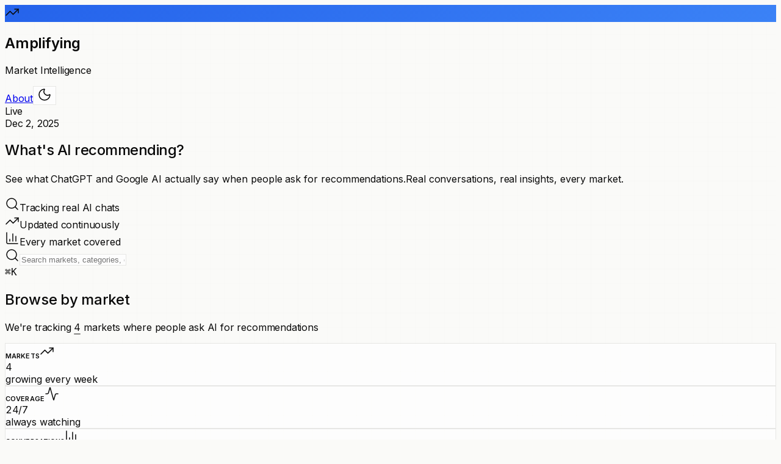

--- FILE ---
content_type: text/html; charset=utf-8
request_url: https://amplifying.ai/
body_size: 4992
content:
<!DOCTYPE html><!--J79LMxfLXRFo6aw4lPkw6--><html lang="en"><head><meta charSet="utf-8"/><meta name="viewport" content="width=device-width, initial-scale=1"/><link rel="preload" href="/_next/static/media/e4af272ccee01ff0-s.p.woff2" as="font" crossorigin="" type="font/woff2"/><link rel="stylesheet" href="/_next/static/css/3d95a24fe3dcb287.css" data-precedence="next"/><link rel="preload" as="script" fetchPriority="low" href="/_next/static/chunks/webpack-791edbfdb070223e.js"/><script src="/_next/static/chunks/4bd1b696-c023c6e3521b1417.js" async=""></script><script src="/_next/static/chunks/255-40634877ae3e8e9d.js" async=""></script><script src="/_next/static/chunks/main-app-68e3fb8b2a726651.js" async=""></script><script src="/_next/static/chunks/619-ba102abea3e3d0e4.js" async=""></script><script src="/_next/static/chunks/app/not-found-3940124657091eec.js" async=""></script><script src="/_next/static/chunks/app/layout-8aa9919e8896ccc7.js" async=""></script><script src="/_next/static/chunks/app/page-46cedaf5f846a6d6.js" async=""></script><link rel="preload" href="https://www.googletagmanager.com/gtag/js?id=G-3DZLXCELFX" as="script"/><meta name="next-size-adjust" content=""/><title>Amplifying - AI Recommendation Intelligence</title><meta name="description" content="Track what ChatGPT and Google AI recommend across every market. Real-time analytics showing which brands AI mentions when people ask for recommendations."/><meta name="author" content="Amplifying"/><link rel="manifest" href="/site.webmanifest"/><meta name="keywords" content="AI recommendations,ChatGPT analytics,Google AI insights,AI mention tracking,brand visibility,AI search,recommendation analytics"/><meta name="creator" content="Amplifying"/><meta name="publisher" content="Amplifying"/><meta name="robots" content="index, follow"/><meta name="googlebot" content="index, follow, max-video-preview:-1, max-image-preview:large, max-snippet:-1"/><link rel="canonical" href="https://amplifying.ai"/><meta property="og:title" content="Amplifying - AI Recommendation Intelligence"/><meta property="og:description" content="Track what ChatGPT and Google AI recommend across every market. See which brands get mentioned when people ask AI for recommendations."/><meta property="og:url" content="https://amplifying.ai"/><meta property="og:site_name" content="Amplifying"/><meta property="og:locale" content="en_US"/><meta property="og:image" content="https://amplifying.ai/og-image.png"/><meta property="og:image:width" content="1200"/><meta property="og:image:height" content="630"/><meta property="og:image:alt" content="Amplifying - AI Recommendation Intelligence"/><meta property="og:type" content="website"/><meta name="twitter:card" content="summary_large_image"/><meta name="twitter:creator" content="@amplifying_ai"/><meta name="twitter:title" content="Amplifying - AI Recommendation Intelligence"/><meta name="twitter:description" content="Track what ChatGPT and Google AI recommend across every market."/><meta name="twitter:image" content="https://amplifying.ai/og-image.png"/><link rel="icon" href="/favicon.ico" sizes="any"/><link rel="icon" href="/favicon.svg" type="image/svg+xml"/><link rel="apple-touch-icon" href="/apple-touch-icon.png"/><script type="application/ld+json">{"@context":"https://schema.org","@type":"Organization","name":"Amplifying","description":"AI Recommendation Intelligence Platform","url":"https://amplifying.ai","logo":"https://amplifying.ai/logo.png","sameAs":["https://twitter.com/amplifying_ai"],"contactPoint":{"@type":"ContactPoint","contactType":"Customer Service","availableLanguage":"English"}}</script><script src="/_next/static/chunks/polyfills-42372ed130431b0a.js" noModule=""></script></head><body class="__variable_0fc2d1 antialiased" style="font-family:var(--font-inter), -apple-system, BlinkMacSystemFont, system-ui, sans-serif"><div hidden=""><!--$--><!--/$--></div><div class="min-h-screen bg-[var(--background)] data-grid-subtle"><div class="max-w-[1400px] mx-auto px-4 sm:px-8 lg:px-10"><header class="py-5 sm:py-6 lg:py-8 animate-fadeInUp"><nav class="flex items-center justify-between mb-8 sm:mb-10"><div class="flex items-center gap-3"><div class="w-8 h-8 gradient-accent rounded-lg flex items-center justify-center"><svg xmlns="http://www.w3.org/2000/svg" width="24" height="24" viewBox="0 0 24 24" fill="none" stroke="currentColor" stroke-width="1.5" stroke-linecap="round" stroke-linejoin="round" class="lucide lucide-trending-up w-4 h-4 text-white" aria-hidden="true"><path d="M16 7h6v6"></path><path d="m22 7-8.5 8.5-5-5L2 17"></path></svg></div><div><h1 class="text-xl font-light tracking-tight text-[var(--foreground)]">Amplifying</h1><p class="text-[0.6875rem] text-[var(--foreground-subtle)] uppercase tracking-wide font-medium">Market Intelligence</p></div></div><div class="flex items-center gap-4 sm:gap-6"><a class="text-sm text-[var(--foreground-muted)] hover:text-[var(--foreground)] transition-colors font-medium tracking-tight" href="/about">About</a><button class="p-2 glass border-refined rounded-lg transition-colors" aria-label="Toggle theme"><div class="w-4 h-4"></div></button><div class="hidden sm:flex items-center gap-2"><div class="w-1.5 h-1.5 bg-[var(--accent-success)] rounded-full status-dot"></div><span class="text-xs text-[var(--foreground-muted)] font-medium tracking-tight">Live</span></div><div class="hidden sm:block text-xs text-[var(--foreground-subtle)] font-mono">Nov 9, 2025</div></div></nav><div class="text-center mb-10"><h2 class="text-4xl sm:text-5xl lg:text-6xl tracking-tight text-[var(--foreground)] mb-4 text-display">What&#x27;s AI recommending?</h2><p class="text-base sm:text-lg text-[var(--foreground-muted)] max-w-2xl mx-auto leading-relaxed text-body-refined">See what ChatGPT and Google AI actually say when people ask for recommendations.<span class="hidden sm:block mt-2 text-[var(--foreground-subtle)]">Real conversations, real insights, every market.</span></p><div class="hidden sm:flex items-center justify-center gap-8 mt-6"><div class="flex items-center gap-2.5"><svg xmlns="http://www.w3.org/2000/svg" width="24" height="24" viewBox="0 0 24 24" fill="none" stroke="currentColor" stroke-width="1.5" stroke-linecap="round" stroke-linejoin="round" class="lucide lucide-search w-4 h-4 text-[var(--accent-primary)]" aria-hidden="true"><path d="m21 21-4.34-4.34"></path><circle cx="11" cy="11" r="8"></circle></svg><span class="text-xs text-[var(--foreground-muted)] font-medium tracking-tight">Tracking real AI chats</span></div><div class="flex items-center gap-2.5"><svg xmlns="http://www.w3.org/2000/svg" width="24" height="24" viewBox="0 0 24 24" fill="none" stroke="currentColor" stroke-width="1.5" stroke-linecap="round" stroke-linejoin="round" class="lucide lucide-trending-up w-4 h-4 text-[var(--accent-coral)]" aria-hidden="true"><path d="M16 7h6v6"></path><path d="m22 7-8.5 8.5-5-5L2 17"></path></svg><span class="text-xs text-[var(--foreground-muted)] font-medium tracking-tight">Updated continuously</span></div><div class="flex items-center gap-2.5"><svg xmlns="http://www.w3.org/2000/svg" width="24" height="24" viewBox="0 0 24 24" fill="none" stroke="currentColor" stroke-width="1.5" stroke-linecap="round" stroke-linejoin="round" class="lucide lucide-chart-column w-4 h-4 text-[var(--accent-amber)]" aria-hidden="true"><path d="M3 3v16a2 2 0 0 0 2 2h16"></path><path d="M18 17V9"></path><path d="M13 17V5"></path><path d="M8 17v-3"></path></svg><span class="text-xs text-[var(--foreground-muted)] font-medium tracking-tight">Every market covered</span></div></div></div><div class="max-w-2xl mx-auto"><div class="relative group"><div class="relative flex items-center"><svg xmlns="http://www.w3.org/2000/svg" width="24" height="24" viewBox="0 0 24 24" fill="none" stroke="currentColor" stroke-width="1.5" stroke-linecap="round" stroke-linejoin="round" class="lucide lucide-search absolute left-5 top-1/2 -translate-y-1/2 w-4 h-4 text-[var(--foreground-subtle)] z-10" aria-hidden="true"><path d="m21 21-4.34-4.34"></path><circle cx="11" cy="11" r="8"></circle></svg><input type="text" placeholder="Search markets, categories, or segments..." class="w-full pl-12 pr-16 py-4 text-sm font-light tracking-tight glass border-refined rounded-xl text-[var(--foreground)] placeholder-[var(--foreground-subtle)] focus:outline-none focus:ring-1 focus:ring-[var(--accent-primary)] focus:border-[var(--accent-primary)] transition-all hover-lift hover:shadow-lg" value=""/><div class="absolute right-4 top-1/2 -translate-y-1/2"><kbd class="px-2 py-1 text-[0.625rem] font-medium text-[var(--foreground-subtle)] bg-[var(--surface-muted)] rounded border border-[var(--border-subtle)]">⌘K</kbd></div></div></div></div></header><div class="mb-10"><div class="mb-5"><h2 class="text-2xl sm:text-3xl tracking-tight text-[var(--foreground)] mb-1 text-headline">Browse by market</h2><p class="text-sm text-[var(--foreground-muted)]">Loading...</p></div><div class="grid grid-cols-2 lg:grid-cols-4 gap-3 sm:gap-4 mb-6"><div class="glass border-refined rounded-lg p-4 sm:p-5 hover-lift relative overflow-hidden min-h-[120px] sm:min-h-[130px]"><div class="absolute -top-6 -right-6 w-16 h-16 bg-[var(--accent-coral)]/5 blob-1"></div><div class="flex items-center justify-between mb-3 relative z-10"><span class="text-label text-[var(--foreground-subtle)]">Markets</span><svg xmlns="http://www.w3.org/2000/svg" width="24" height="24" viewBox="0 0 24 24" fill="none" stroke="currentColor" stroke-width="1.5" stroke-linecap="round" stroke-linejoin="round" class="lucide lucide-trending-up w-3.5 h-3.5 text-[var(--accent-coral)]" aria-hidden="true"><path d="M16 7h6v6"></path><path d="m22 7-8.5 8.5-5-5L2 17"></path></svg></div><div class="text-3xl sm:text-4xl font-light text-[var(--foreground)] mb-1 relative z-10 stat-number">0</div><div class="text-xs text-[var(--accent-coral)] font-medium relative z-10">growing every week</div></div><div class="glass border-refined rounded-lg p-4 sm:p-5 hover-lift relative overflow-hidden min-h-[120px] sm:min-h-[130px]"><div class="absolute -bottom-6 -left-6 w-16 h-16 bg-[var(--accent-primary)]/5 blob-2"></div><div class="flex items-center justify-between mb-3 relative z-10"><span class="text-label text-[var(--foreground-subtle)]">Coverage</span><svg xmlns="http://www.w3.org/2000/svg" width="24" height="24" viewBox="0 0 24 24" fill="none" stroke="currentColor" stroke-width="1.5" stroke-linecap="round" stroke-linejoin="round" class="lucide lucide-activity w-3.5 h-3.5 text-[var(--accent-primary)]" aria-hidden="true"><path d="M22 12h-2.48a2 2 0 0 0-1.93 1.46l-2.35 8.36a.25.25 0 0 1-.48 0L9.24 2.18a.25.25 0 0 0-.48 0l-2.35 8.36A2 2 0 0 1 4.49 12H2"></path></svg></div><div class="text-3xl sm:text-4xl font-light text-[var(--foreground)] mb-1 relative z-10 stat-number">24/7</div><div class="text-xs text-[var(--foreground-subtle)] font-medium relative z-10">always watching</div></div><div class="glass border-refined rounded-lg p-4 sm:p-5 hover-lift relative overflow-hidden min-h-[120px] sm:min-h-[130px]"><div class="absolute -top-6 -right-6 w-16 h-16 bg-[var(--accent-amber)]/5 blob-1"></div><div class="flex items-center justify-between mb-3 relative z-10"><span class="text-label text-[var(--foreground-subtle)]">Conversations</span><svg xmlns="http://www.w3.org/2000/svg" width="24" height="24" viewBox="0 0 24 24" fill="none" stroke="currentColor" stroke-width="1.5" stroke-linecap="round" stroke-linejoin="round" class="lucide lucide-chart-column w-3.5 h-3.5 text-[var(--accent-amber)]" aria-hidden="true"><path d="M3 3v16a2 2 0 0 0 2 2h16"></path><path d="M18 17V9"></path><path d="M13 17V5"></path><path d="M8 17v-3"></path></svg></div><div class="text-3xl sm:text-4xl font-light text-[var(--foreground)] mb-1 relative z-10 stat-number">1.2M+</div><div class="text-xs text-[var(--accent-amber)] font-medium relative z-10">analyzed so far</div></div><div class="glass border-refined rounded-lg p-4 sm:p-5 hover-lift relative overflow-hidden min-h-[120px] sm:min-h-[130px]"><div class="absolute -bottom-6 -left-6 w-16 h-16 bg-[var(--accent-coral-soft)]/5 blob-2"></div><div class="flex items-center justify-between mb-3 relative z-10"><span class="text-label text-[var(--foreground-subtle)]">AI Models</span><svg xmlns="http://www.w3.org/2000/svg" width="24" height="24" viewBox="0 0 24 24" fill="none" stroke="currentColor" stroke-width="1.5" stroke-linecap="round" stroke-linejoin="round" class="lucide lucide-zap w-3.5 h-3.5 text-[var(--accent-coral-soft)]" aria-hidden="true"><path d="M4 14a1 1 0 0 1-.78-1.63l9.9-10.2a.5.5 0 0 1 .86.46l-1.92 6.02A1 1 0 0 0 13 10h7a1 1 0 0 1 .78 1.63l-9.9 10.2a.5.5 0 0 1-.86-.46l1.92-6.02A1 1 0 0 0 11 14z"></path></svg></div><div class="text-3xl sm:text-4xl font-light text-[var(--foreground)] mb-1 relative z-10 stat-number">50+</div><div class="text-xs text-[var(--foreground-subtle)] font-medium relative z-10">and counting</div></div></div></div><div class="grid grid-cols-1 md:grid-cols-2 gap-5"></div><footer class="mt-16 pt-6 border-t border-[var(--border-subtle)]"><div class="flex flex-col sm:flex-row items-center justify-between gap-4"><div class="text-xs text-[var(--foreground-subtle)] font-light">© 2025 Amplifying. Helping you understand what AI recommends.</div><div class="flex items-center gap-4"><a class="text-xs text-[var(--foreground-muted)] hover:text-[var(--foreground)] transition-colors font-medium" href="/about">About</a><a href="https://github.com/amplifying-ai" target="_blank" rel="noopener noreferrer" class="text-xs text-[var(--foreground-muted)] hover:text-[var(--foreground)] transition-colors font-medium">GitHub</a></div></div></footer></div></div><!--$--><!--/$--><script src="/_next/static/chunks/webpack-791edbfdb070223e.js" id="_R_" async=""></script><script>(self.__next_f=self.__next_f||[]).push([0])</script><script>self.__next_f.push([1,"1:\"$Sreact.fragment\"\n2:I[9766,[],\"\"]\n3:I[8924,[],\"\"]\n4:I[681,[\"619\",\"static/chunks/619-ba102abea3e3d0e4.js\",\"345\",\"static/chunks/app/not-found-3940124657091eec.js\"],\"default\"]\n5:I[8332,[\"177\",\"static/chunks/app/layout-8aa9919e8896ccc7.js\"],\"GoogleAnalytics\"]\n6:I[1959,[],\"ClientPageRoot\"]\n7:I[4019,[\"619\",\"static/chunks/619-ba102abea3e3d0e4.js\",\"974\",\"static/chunks/app/page-46cedaf5f846a6d6.js\"],\"default\"]\na:I[4431,[],\"OutletBoundary\"]\nc:I[5278,[],\"AsyncMetadataOutlet\"]\ne:I[4431,[],\"ViewportBoundary\"]\n10:I[4431,[],\"MetadataBoundary\"]\n11:\"$Sreact.suspense\"\n13:I[7150,[],\"\"]\n:HL[\"/_next/static/media/e4af272ccee01ff0-s.p.woff2\",\"font\",{\"crossOrigin\":\"\",\"type\":\"font/woff2\"}]\n:HL[\"/_next/static/css/3d95a24fe3dcb287.css\",\"style\"]\n"])</script><script>self.__next_f.push([1,"0:{\"P\":null,\"b\":\"J79LMxfLXRFo6aw4lPkw6\",\"p\":\"\",\"c\":[\"\",\"\"],\"i\":false,\"f\":[[[\"\",{\"children\":[\"__PAGE__\",{}]},\"$undefined\",\"$undefined\",true],[\"\",[\"$\",\"$1\",\"c\",{\"children\":[[[\"$\",\"link\",\"0\",{\"rel\":\"stylesheet\",\"href\":\"/_next/static/css/3d95a24fe3dcb287.css\",\"precedence\":\"next\",\"crossOrigin\":\"$undefined\",\"nonce\":\"$undefined\"}]],[\"$\",\"html\",null,{\"lang\":\"en\",\"children\":[[\"$\",\"head\",null,{\"children\":[\"$\",\"script\",null,{\"type\":\"application/ld+json\",\"dangerouslySetInnerHTML\":{\"__html\":\"{\\\"@context\\\":\\\"https://schema.org\\\",\\\"@type\\\":\\\"Organization\\\",\\\"name\\\":\\\"Amplifying\\\",\\\"description\\\":\\\"AI Recommendation Intelligence Platform\\\",\\\"url\\\":\\\"https://amplifying.ai\\\",\\\"logo\\\":\\\"https://amplifying.ai/logo.png\\\",\\\"sameAs\\\":[\\\"https://twitter.com/amplifying_ai\\\"],\\\"contactPoint\\\":{\\\"@type\\\":\\\"ContactPoint\\\",\\\"contactType\\\":\\\"Customer Service\\\",\\\"availableLanguage\\\":\\\"English\\\"}}\"}}]}],[\"$\",\"body\",null,{\"className\":\"__variable_0fc2d1 antialiased\",\"style\":{\"fontFamily\":\"var(--font-inter), -apple-system, BlinkMacSystemFont, system-ui, sans-serif\"},\"children\":[[\"$\",\"$L2\",null,{\"parallelRouterKey\":\"children\",\"error\":\"$undefined\",\"errorStyles\":\"$undefined\",\"errorScripts\":\"$undefined\",\"template\":[\"$\",\"$L3\",null,{}],\"templateStyles\":\"$undefined\",\"templateScripts\":\"$undefined\",\"notFound\":[[\"$\",\"$L4\",null,{}],[]],\"forbidden\":\"$undefined\",\"unauthorized\":\"$undefined\"}],[\"$\",\"$L5\",null,{\"gaId\":\"G-3DZLXCELFX\"}]]}]]}]]}],{\"children\":[\"__PAGE__\",[\"$\",\"$1\",\"c\",{\"children\":[[\"$\",\"$L6\",null,{\"Component\":\"$7\",\"searchParams\":{},\"params\":{},\"promises\":[\"$@8\",\"$@9\"]}],null,[\"$\",\"$La\",null,{\"children\":[\"$Lb\",[\"$\",\"$Lc\",null,{\"promise\":\"$@d\"}]]}]]}],{},null,false]},null,false],[\"$\",\"$1\",\"h\",{\"children\":[null,[[\"$\",\"$Le\",null,{\"children\":\"$Lf\"}],[\"$\",\"meta\",null,{\"name\":\"next-size-adjust\",\"content\":\"\"}]],[\"$\",\"$L10\",null,{\"children\":[\"$\",\"div\",null,{\"hidden\":true,\"children\":[\"$\",\"$11\",null,{\"fallback\":null,\"children\":\"$L12\"}]}]}]]}],false]],\"m\":\"$undefined\",\"G\":[\"$13\",[]],\"s\":false,\"S\":true}\n"])</script><script>self.__next_f.push([1,"8:{}\n9:\"$0:f:0:1:2:children:1:props:children:0:props:params\"\n"])</script><script>self.__next_f.push([1,"f:[[\"$\",\"meta\",\"0\",{\"charSet\":\"utf-8\"}],[\"$\",\"meta\",\"1\",{\"name\":\"viewport\",\"content\":\"width=device-width, initial-scale=1\"}]]\nb:null\n"])</script><script>self.__next_f.push([1,"14:I[622,[],\"IconMark\"]\n"])</script><script>self.__next_f.push([1,"d:{\"metadata\":[[\"$\",\"title\",\"0\",{\"children\":\"Amplifying - AI Recommendation Intelligence\"}],[\"$\",\"meta\",\"1\",{\"name\":\"description\",\"content\":\"Track what ChatGPT and Google AI recommend across every market. Real-time analytics showing which brands AI mentions when people ask for recommendations.\"}],[\"$\",\"meta\",\"2\",{\"name\":\"author\",\"content\":\"Amplifying\"}],[\"$\",\"link\",\"3\",{\"rel\":\"manifest\",\"href\":\"/site.webmanifest\",\"crossOrigin\":\"$undefined\"}],[\"$\",\"meta\",\"4\",{\"name\":\"keywords\",\"content\":\"AI recommendations,ChatGPT analytics,Google AI insights,AI mention tracking,brand visibility,AI search,recommendation analytics\"}],[\"$\",\"meta\",\"5\",{\"name\":\"creator\",\"content\":\"Amplifying\"}],[\"$\",\"meta\",\"6\",{\"name\":\"publisher\",\"content\":\"Amplifying\"}],[\"$\",\"meta\",\"7\",{\"name\":\"robots\",\"content\":\"index, follow\"}],[\"$\",\"meta\",\"8\",{\"name\":\"googlebot\",\"content\":\"index, follow, max-video-preview:-1, max-image-preview:large, max-snippet:-1\"}],[\"$\",\"link\",\"9\",{\"rel\":\"canonical\",\"href\":\"https://amplifying.ai\"}],[\"$\",\"meta\",\"10\",{\"property\":\"og:title\",\"content\":\"Amplifying - AI Recommendation Intelligence\"}],[\"$\",\"meta\",\"11\",{\"property\":\"og:description\",\"content\":\"Track what ChatGPT and Google AI recommend across every market. See which brands get mentioned when people ask AI for recommendations.\"}],[\"$\",\"meta\",\"12\",{\"property\":\"og:url\",\"content\":\"https://amplifying.ai\"}],[\"$\",\"meta\",\"13\",{\"property\":\"og:site_name\",\"content\":\"Amplifying\"}],[\"$\",\"meta\",\"14\",{\"property\":\"og:locale\",\"content\":\"en_US\"}],[\"$\",\"meta\",\"15\",{\"property\":\"og:image\",\"content\":\"https://amplifying.ai/og-image.png\"}],[\"$\",\"meta\",\"16\",{\"property\":\"og:image:width\",\"content\":\"1200\"}],[\"$\",\"meta\",\"17\",{\"property\":\"og:image:height\",\"content\":\"630\"}],[\"$\",\"meta\",\"18\",{\"property\":\"og:image:alt\",\"content\":\"Amplifying - AI Recommendation Intelligence\"}],[\"$\",\"meta\",\"19\",{\"property\":\"og:type\",\"content\":\"website\"}],[\"$\",\"meta\",\"20\",{\"name\":\"twitter:card\",\"content\":\"summary_large_image\"}],[\"$\",\"meta\",\"21\",{\"name\":\"twitter:creator\",\"content\":\"@amplifying_ai\"}],[\"$\",\"meta\",\"22\",{\"name\":\"twitter:title\",\"content\":\"Amplifying - AI Recommendation Intelligence\"}],[\"$\",\"meta\",\"23\",{\"name\":\"twitter:description\",\"content\":\"Track what ChatGPT and Google AI recommend across every market.\"}],[\"$\",\"meta\",\"24\",{\"name\":\"twitter:image\",\"content\":\"https://amplifying.ai/og-image.png\"}],[\"$\",\"link\",\"25\",{\"rel\":\"icon\",\"href\":\"/favicon.ico\",\"sizes\":\"any\"}],[\"$\",\"link\",\"26\",{\"rel\":\"icon\",\"href\":\"/favicon.svg\",\"type\":\"image/svg+xml\"}],[\"$\",\"link\",\"27\",{\"rel\":\"apple-touch-icon\",\"href\":\"/apple-touch-icon.png\"}],[\"$\",\"$L14\",\"28\",{}]],\"error\":null,\"digest\":\"$undefined\"}\n"])</script><script>self.__next_f.push([1,"12:\"$d:metadata\"\n"])</script><script defer src="https://static.cloudflareinsights.com/beacon.min.js/vcd15cbe7772f49c399c6a5babf22c1241717689176015" integrity="sha512-ZpsOmlRQV6y907TI0dKBHq9Md29nnaEIPlkf84rnaERnq6zvWvPUqr2ft8M1aS28oN72PdrCzSjY4U6VaAw1EQ==" data-cf-beacon='{"version":"2024.11.0","token":"3ae8bdde786948c780f33da1f14ae9c9","r":1,"server_timing":{"name":{"cfCacheStatus":true,"cfEdge":true,"cfExtPri":true,"cfL4":true,"cfOrigin":true,"cfSpeedBrain":true},"location_startswith":null}}' crossorigin="anonymous"></script>
</body></html>

--- FILE ---
content_type: application/javascript; charset=UTF-8
request_url: https://amplifying.ai/_next/static/chunks/app/not-found-3940124657091eec.js
body_size: 2361
content:
(self.webpackChunk_N_E=self.webpackChunk_N_E||[]).push([[345],{681:(e,t,r)=>{"use strict";r.r(t),r.d(t,{default:()=>m});var a=r(5155),s=r(2619),n=r.n(s),i=r(1524),l=r(6651),o=r(7666);let d=(0,r(1847).A)("house",[["path",{d:"M15 21v-8a1 1 0 0 0-1-1h-4a1 1 0 0 0-1 1v8",key:"5wwlr5"}],["path",{d:"M3 10a2 2 0 0 1 .709-1.528l7-6a2 2 0 0 1 2.582 0l7 6A2 2 0 0 1 21 10v9a2 2 0 0 1-2 2H5a2 2 0 0 1-2-2z",key:"r6nss1"}]]);var c=r(5626);function m(){return(0,a.jsx)("div",{className:"min-h-screen bg-[var(--background)] data-grid-subtle flex items-center justify-center",children:(0,a.jsxs)("div",{className:"max-w-[600px] mx-auto px-4 sm:px-8 text-center",children:[(0,a.jsxs)(n(),{href:"/",className:"inline-flex items-center gap-3 mb-8",children:[(0,a.jsx)("div",{className:"w-10 h-10 gradient-accent rounded-lg flex items-center justify-center",children:(0,a.jsx)(i.A,{className:"w-5 h-5 text-white",strokeWidth:1.5})}),(0,a.jsxs)("div",{className:"text-left",children:[(0,a.jsx)("span",{className:"text-2xl font-light tracking-tight text-[var(--foreground)] block",children:"Amplifying"}),(0,a.jsx)("span",{className:"text-[0.6875rem] text-[var(--foreground-subtle)] uppercase tracking-wide font-medium block",children:"Market Intelligence"})]})]}),(0,a.jsxs)("div",{className:"mb-8 relative",children:[(0,a.jsxs)("div",{className:"inline-flex items-center justify-center w-32 h-32 glass border-refined rounded-2xl mb-6 relative overflow-hidden",children:[(0,a.jsx)("div",{className:"absolute inset-0 gradient-accent opacity-5"}),(0,a.jsx)(l.A,{className:"w-16 h-16 text-[var(--foreground-subtle)]",strokeWidth:1.5})]}),(0,a.jsx)("div",{className:"text-8xl sm:text-9xl font-light tracking-tight text-[var(--foreground)] opacity-10 absolute top-1/2 left-1/2 -translate-x-1/2 -translate-y-1/2 pointer-events-none select-none",children:"404"})]}),(0,a.jsx)("h1",{className:"text-3xl sm:text-4xl font-light tracking-tight mb-4 text-[var(--foreground)] text-display",children:"Page Not Found"}),(0,a.jsx)("p",{className:"text-base sm:text-lg text-[var(--foreground-muted)] font-light leading-relaxed mb-4 max-w-md mx-auto",children:"The page you're looking for doesn't exist. It may have been moved or the URL might be incorrect."}),(0,a.jsx)("div",{className:"mb-6 max-w-lg mx-auto",children:(0,a.jsx)("div",{className:"glass border-refined rounded-lg p-4 text-left",children:(0,a.jsxs)("p",{className:"text-xs text-[var(--foreground-muted)] font-light leading-relaxed",children:[(0,a.jsx)("span",{className:"font-medium text-[var(--foreground)]",children:"Note:"})," AI models like ChatGPT may reference pages from their training data that no longer exist. Unlike real-time retrieval systems, training data represents a snapshot in time and may include outdated URLs."," ",(0,a.jsx)(n(),{href:"/blog/the-rise-of-ai-search-optimization",className:"text-[var(--accent-primary)] hover:underline font-medium",children:"Learn more about training data vs. retrieval"})]})})}),(0,a.jsx)("div",{className:"mb-8 max-w-lg mx-auto",children:(0,a.jsx)("div",{className:"glass border-refined rounded-lg p-4 text-left bg-[var(--accent-primary)]/5",children:(0,a.jsxs)("div",{className:"flex items-start gap-3",children:[(0,a.jsx)("div",{className:"p-2 bg-[var(--accent-primary)]/10 rounded-lg flex-shrink-0",children:(0,a.jsx)(o.A,{className:"w-4 h-4 text-[var(--accent-primary)]",strokeWidth:1.5})}),(0,a.jsxs)("div",{children:[(0,a.jsx)("p",{className:"text-xs font-medium text-[var(--foreground)] mb-1",children:"Looking for product ideas?"}),(0,a.jsx)("p",{className:"text-xs text-[var(--foreground-muted)] font-light leading-relaxed",children:"AI models are recommending products to millions of users daily. Understanding what AI recommends—and what it doesn't—can reveal untapped market opportunities and product gaps worth exploring."})]})]})})}),(0,a.jsxs)("div",{className:"flex flex-col sm:flex-row items-center justify-center gap-3",children:[(0,a.jsxs)(n(),{href:"/",className:"inline-flex items-center gap-2 px-6 py-3 gradient-accent text-white rounded-lg font-medium text-sm hover:shadow-lg transition-all group",children:[(0,a.jsx)(d,{className:"w-4 h-4 group-hover:scale-110 transition-transform",strokeWidth:1.5}),"Go to Homepage"]}),(0,a.jsxs)("button",{onClick:()=>window.history.back(),className:"inline-flex items-center gap-2 px-6 py-3 glass border-refined rounded-lg font-medium text-sm text-[var(--foreground)] hover:bg-[var(--surface-muted)] transition-all group",children:[(0,a.jsx)(c.A,{className:"w-4 h-4 group-hover:-translate-x-1 transition-transform",strokeWidth:1.5}),"Go Back"]})]}),(0,a.jsxs)("div",{className:"mt-12 pt-8 border-t border-[var(--border-subtle)]",children:[(0,a.jsx)("p",{className:"text-xs text-[var(--foreground-subtle)] font-medium uppercase tracking-wide mb-4",children:"Popular Pages"}),(0,a.jsxs)("div",{className:"flex flex-wrap items-center justify-center gap-3",children:[(0,a.jsx)(n(),{href:"/blog",className:"text-sm text-[var(--foreground-muted)] hover:text-[var(--accent-primary)] transition-colors font-medium",children:"Blog"}),(0,a.jsx)("span",{className:"text-[var(--foreground-subtle)]",children:"•"}),(0,a.jsx)(n(),{href:"/research",className:"text-sm text-[var(--foreground-muted)] hover:text-[var(--accent-primary)] transition-colors font-medium",children:"Research"}),(0,a.jsx)("span",{className:"text-[var(--foreground-subtle)]",children:"•"}),(0,a.jsx)(n(),{href:"/about",className:"text-sm text-[var(--foreground-muted)] hover:text-[var(--accent-primary)] transition-colors font-medium",children:"About"})]})]})]})})}},1524:(e,t,r)=>{"use strict";r.d(t,{A:()=>a});let a=(0,r(1847).A)("trending-up",[["path",{d:"M16 7h6v6",key:"box55l"}],["path",{d:"m22 7-8.5 8.5-5-5L2 17",key:"1t1m79"}]])},1847:(e,t,r)=>{"use strict";r.d(t,{A:()=>o});var a=r(2115);let s=e=>{let t=e.replace(/^([A-Z])|[\s-_]+(\w)/g,(e,t,r)=>r?r.toUpperCase():t.toLowerCase());return t.charAt(0).toUpperCase()+t.slice(1)},n=function(){for(var e=arguments.length,t=Array(e),r=0;r<e;r++)t[r]=arguments[r];return t.filter((e,t,r)=>!!e&&""!==e.trim()&&r.indexOf(e)===t).join(" ").trim()};var i={xmlns:"http://www.w3.org/2000/svg",width:24,height:24,viewBox:"0 0 24 24",fill:"none",stroke:"currentColor",strokeWidth:2,strokeLinecap:"round",strokeLinejoin:"round"};let l=(0,a.forwardRef)((e,t)=>{let{color:r="currentColor",size:s=24,strokeWidth:l=2,absoluteStrokeWidth:o,className:d="",children:c,iconNode:m,...x}=e;return(0,a.createElement)("svg",{ref:t,...i,width:s,height:s,stroke:r,strokeWidth:o?24*Number(l)/Number(s):l,className:n("lucide",d),...!c&&!(e=>{for(let t in e)if(t.startsWith("aria-")||"role"===t||"title"===t)return!0})(x)&&{"aria-hidden":"true"},...x},[...m.map(e=>{let[t,r]=e;return(0,a.createElement)(t,r)}),...Array.isArray(c)?c:[c]])}),o=(e,t)=>{let r=(0,a.forwardRef)((r,i)=>{let{className:o,...d}=r;return(0,a.createElement)(l,{ref:i,iconNode:t,className:n("lucide-".concat(s(e).replace(/([a-z0-9])([A-Z])/g,"$1-$2").toLowerCase()),"lucide-".concat(e),o),...d})});return r.displayName=s(e),r}},5346:(e,t,r)=>{Promise.resolve().then(r.bind(r,681))},5626:(e,t,r)=>{"use strict";r.d(t,{A:()=>a});let a=(0,r(1847).A)("arrow-left",[["path",{d:"m12 19-7-7 7-7",key:"1l729n"}],["path",{d:"M19 12H5",key:"x3x0zl"}]])},6651:(e,t,r)=>{"use strict";r.d(t,{A:()=>a});let a=(0,r(1847).A)("search",[["path",{d:"m21 21-4.34-4.34",key:"14j7rj"}],["circle",{cx:"11",cy:"11",r:"8",key:"4ej97u"}]])},7666:(e,t,r)=>{"use strict";r.d(t,{A:()=>a});let a=(0,r(1847).A)("lightbulb",[["path",{d:"M15 14c.2-1 .7-1.7 1.5-2.5 1-.9 1.5-2.2 1.5-3.5A6 6 0 0 0 6 8c0 1 .2 2.2 1.5 3.5.7.7 1.3 1.5 1.5 2.5",key:"1gvzjb"}],["path",{d:"M9 18h6",key:"x1upvd"}],["path",{d:"M10 22h4",key:"ceow96"}]])}},e=>{e.O(0,[619,441,255,358],()=>e(e.s=5346)),_N_E=e.O()}]);

--- FILE ---
content_type: text/x-component
request_url: https://amplifying.ai/about?_rsc=3lb4g
body_size: 5474
content:
1:"$Sreact.fragment"
2:I[9766,[],""]
3:I[8924,[],""]
4:I[681,["619","static/chunks/619-ba102abea3e3d0e4.js","345","static/chunks/app/not-found-3940124657091eec.js"],"default"]
5:I[8332,["177","static/chunks/app/layout-8aa9919e8896ccc7.js"],"GoogleAnalytics"]
6:I[2619,["619","static/chunks/619-ba102abea3e3d0e4.js","220","static/chunks/app/about/page-cd1c39ffd7c9bbdf.js"],""]
f:I[7150,[],""]
:HL["/_next/static/media/e4af272ccee01ff0-s.p.woff2","font",{"crossOrigin":"","type":"font/woff2"}]
:HL["/_next/static/css/3d95a24fe3dcb287.css","style"]
0:{"P":null,"b":"J79LMxfLXRFo6aw4lPkw6","p":"","c":["","about"],"i":false,"f":[[["",{"children":["about",{"children":["__PAGE__",{}]}]},"$undefined","$undefined",true],["",["$","$1","c",{"children":[[["$","link","0",{"rel":"stylesheet","href":"/_next/static/css/3d95a24fe3dcb287.css","precedence":"next","crossOrigin":"$undefined","nonce":"$undefined"}]],["$","html",null,{"lang":"en","children":[["$","head",null,{"children":["$","script",null,{"type":"application/ld+json","dangerouslySetInnerHTML":{"__html":"{\"@context\":\"https://schema.org\",\"@type\":\"Organization\",\"name\":\"Amplifying\",\"description\":\"AI Recommendation Intelligence Platform\",\"url\":\"https://amplifying.ai\",\"logo\":\"https://amplifying.ai/logo.png\",\"sameAs\":[\"https://twitter.com/amplifying_ai\"],\"contactPoint\":{\"@type\":\"ContactPoint\",\"contactType\":\"Customer Service\",\"availableLanguage\":\"English\"}}"}}]}],["$","body",null,{"className":"__variable_0fc2d1 antialiased","style":{"fontFamily":"var(--font-inter), -apple-system, BlinkMacSystemFont, system-ui, sans-serif"},"children":[["$","$L2",null,{"parallelRouterKey":"children","error":"$undefined","errorStyles":"$undefined","errorScripts":"$undefined","template":["$","$L3",null,{}],"templateStyles":"$undefined","templateScripts":"$undefined","notFound":[["$","$L4",null,{}],[]],"forbidden":"$undefined","unauthorized":"$undefined"}],["$","$L5",null,{"gaId":"G-3DZLXCELFX"}]]}]]}]]}],{"children":["about",["$","$1","c",{"children":[null,["$","$L2",null,{"parallelRouterKey":"children","error":"$undefined","errorStyles":"$undefined","errorScripts":"$undefined","template":["$","$L3",null,{}],"templateStyles":"$undefined","templateScripts":"$undefined","notFound":"$undefined","forbidden":"$undefined","unauthorized":"$undefined"}]]}],{"children":["__PAGE__",["$","$1","c",{"children":[["$","div",null,{"className":"min-h-screen bg-[var(--background)] data-grid-subtle","children":["$","div",null,{"className":"max-w-[1400px] mx-auto px-4 sm:px-8 lg:px-10","children":[["$","nav",null,{"className":"flex items-center justify-between py-5 mb-8","children":[["$","$L6",null,{"href":"/","className":"flex items-center gap-3","children":[["$","div",null,{"className":"w-8 h-8 gradient-accent rounded-lg flex items-center justify-center","children":["$","svg",null,{"ref":"$undefined","xmlns":"http://www.w3.org/2000/svg","width":24,"height":24,"viewBox":"0 0 24 24","fill":"none","stroke":"currentColor","strokeWidth":1.5,"strokeLinecap":"round","strokeLinejoin":"round","className":"lucide lucide-trending-up w-4 h-4 text-white","aria-hidden":"true","children":[["$","path","box55l",{"d":"M16 7h6v6"}],["$","path","1t1m79",{"d":"m22 7-8.5 8.5-5-5L2 17"}],"$undefined"]}]}],["$","div",null,{"children":[["$","span",null,{"className":"text-xl font-light tracking-tight text-[var(--foreground)]","children":"Amplifying"}],["$","span",null,{"className":"text-[0.6875rem] text-[var(--foreground-subtle)] uppercase tracking-wide font-medium block","children":"Market Intelligence"}]]}]]}],["$","$L6",null,{"href":"/","className":"flex items-center gap-2 text-[var(--foreground-muted)] hover:text-[var(--foreground)] transition-colors group","children":[["$","span",null,{"className":"font-medium text-sm tracking-tight","children":"Back to home"}],["$","svg",null,{"ref":"$undefined","xmlns":"http://www.w3.org/2000/svg","width":24,"height":24,"viewBox":"0 0 24 24","fill":"none","stroke":"currentColor","strokeWidth":1.5,"strokeLinecap":"round","strokeLinejoin":"round","className":"lucide lucide-arrow-right w-4 h-4 group-hover:translate-x-1 transition-transform","aria-hidden":"true","children":[["$","path","1ays0h",{"d":"M5 12h14"}],["$","path","xquz4c",{"d":"m12 5 7 7-7 7"}],"$undefined"]}]]}]]}],["$","div",null,{"className":"max-w-3xl mb-12","children":[["$","h1",null,{"className":"text-3xl sm:text-4xl font-normal tracking-tight text-[var(--foreground)] mb-4 leading-tight","children":"What does AI actually recommend?"}],["$","p",null,{"className":"text-base text-[var(--foreground-muted)] leading-relaxed","children":"We track AI opinions across every market that matters. When hundreds of millions of people ask AI for advice, the answers should be measurable."}]]}],["$","div",null,{"className":"grid grid-cols-1 lg:grid-cols-3 gap-8 mb-16","children":[["$","div",null,{"className":"lg:col-span-2 space-y-8","children":[["$","div",null,{"className":"glass border-refined rounded-xl p-6 sm:p-8","children":["$","div",null,{"className":"flex items-start gap-4 mb-6","children":[["$","div",null,{"className":"p-3 bg-[var(--surface-muted)] border border-[var(--border-subtle)] rounded-lg flex-shrink-0","children":"$L7"}],"$L8"]}]}],"$L9"]}],"$La"]}],"$Lb","$Lc"]}]}],null,"$Ld"]}],{},null,false]},null,false]},null,false],"$Le",false]],"m":"$undefined","G":["$f",[]],"s":false,"S":true}
1a:I[4431,[],"OutletBoundary"]
1c:I[5278,[],"AsyncMetadataOutlet"]
1e:I[4431,[],"ViewportBoundary"]
20:I[4431,[],"MetadataBoundary"]
21:"$Sreact.suspense"
7:["$","svg",null,{"ref":"$undefined","xmlns":"http://www.w3.org/2000/svg","width":24,"height":24,"viewBox":"0 0 24 24","fill":"none","stroke":"currentColor","strokeWidth":1.5,"strokeLinecap":"round","strokeLinejoin":"round","className":"lucide lucide-brain w-6 h-6 text-[var(--accent-primary)]","aria-hidden":"true","children":[["$","path","adv99a",{"d":"M12 18V5"}],["$","path","1e3is1",{"d":"M15 13a4.17 4.17 0 0 1-3-4 4.17 4.17 0 0 1-3 4"}],["$","path","1gqd8o",{"d":"M17.598 6.5A3 3 0 1 0 12 5a3 3 0 1 0-5.598 1.5"}],["$","path","iwvgf7",{"d":"M17.997 5.125a4 4 0 0 1 2.526 5.77"}],["$","path","efp6ie",{"d":"M18 18a4 4 0 0 0 2-7.464"}],["$","path","1gq6am",{"d":"M19.967 17.483A4 4 0 1 1 12 18a4 4 0 1 1-7.967-.517"}],["$","path","k1g0md",{"d":"M6 18a4 4 0 0 1-2-7.464"}],["$","path","q97ue3",{"d":"M6.003 5.125a4 4 0 0 0-2.526 5.77"}],"$undefined"]}]
8:["$","div",null,{"children":[["$","h2",null,{"className":"text-lg font-medium tracking-tight text-[var(--foreground)] mb-3","children":"Why this matters"}],["$","div",null,{"className":"space-y-4 text-[var(--foreground-muted)] leading-relaxed font-light","children":[["$","p",null,{"children":"Here's the thing: we have plenty of benchmarks testing whether AI can solve calculus or debug code. Those matter. But they miss what a lot of people actually use AI for."}],["$","p",null,{"children":["People ask AI ",["$","span",null,{"className":"font-medium text-[var(--foreground)]","children":"\"What's the best credit card for travel?\""}]," and ",["$","span",null,{"className":"font-medium text-[var(--foreground)]","children":"\"Which CRM should I use?\""}]," and ",["$","span",null,{"className":"font-medium text-[var(--foreground)]","children":"\"Where should I eat tonight?\""}]," These aren't reasoning tasks with right answers. They're opinion tasks where AI has to synthesize information and make recommendations."]}],["$","p",null,{"children":["When hundreds of millions of people rely on AI to tell them what to buy, which companies to trust, and where to spend money, ",["$","span",null,{"className":"font-medium text-[var(--foreground)]","children":"these recommendations should be measured and understood"}],". That's what we do."]}],["$","p",null,{"children":"This goes beyond commerce. AI is becoming the default recommender for everything: products, services, ideas, even worldviews. What gets recommended shapes markets and influences how people think. We believe that influence should be visible and measurable."}]]}]]}]
9:["$","div",null,{"className":"glass border-refined rounded-xl p-6 sm:p-8","children":[["$","div",null,{"className":"flex items-start gap-4 mb-6","children":[["$","div",null,{"className":"p-3 bg-[var(--surface-muted)] border border-[var(--border-subtle)] rounded-lg flex-shrink-0","children":["$","svg",null,{"ref":"$undefined","xmlns":"http://www.w3.org/2000/svg","width":24,"height":24,"viewBox":"0 0 24 24","fill":"none","stroke":"currentColor","strokeWidth":1.5,"strokeLinecap":"round","strokeLinejoin":"round","className":"lucide lucide-target w-6 h-6 text-[var(--accent-coral)]","aria-hidden":"true","children":[["$","circle","1mglay",{"cx":"12","cy":"12","r":"10"}],["$","circle","1vlfrh",{"cx":"12","cy":"12","r":"6"}],["$","circle","1c9p78",{"cx":"12","cy":"12","r":"2"}],"$undefined"]}]}],["$","div",null,{"children":[["$","h2",null,{"className":"text-lg font-medium tracking-tight text-[var(--foreground)] mb-3","children":"What we do"}],["$","div",null,{"className":"space-y-4 text-[var(--foreground-muted)] leading-relaxed font-light","children":[["$","p",null,{"children":"We ask AI the same questions real people ask. Every day. Across dozens of markets. Then we track what it says: which brands get mentioned, in what order, how often, with what language."}],["$","p",null,{"children":["Think of it as a continuous audit of AI opinions. We're not trying to game the system or tell AI what to say. We're just ",["$","span",null,{"className":"font-medium text-[var(--foreground)]","children":"measuring what AI actually recommends"}]," when people ask honest questions."]}],["$","p",null,{"children":"The result? A living index of AI sentiment across markets. When a brand's visibility shifts, we see it. When a new competitor gains traction, we track it. When recommendation patterns change, we measure it. Over time, this becomes a dataset showing not just what AI thinks now, but how those opinions evolve."}]]}]]}]]}],["$","div",null,{"className":"border-t border-[var(--border-subtle)] pt-6 mt-6","children":[["$","h3",null,{"className":"text-base font-medium text-[var(--foreground)] mb-4","children":"Our approach"}],["$","div",null,{"className":"space-y-3","children":[["$","div",null,{"className":"flex items-start gap-3","children":[["$","svg",null,{"ref":"$undefined","xmlns":"http://www.w3.org/2000/svg","width":24,"height":24,"viewBox":"0 0 24 24","fill":"none","stroke":"currentColor","strokeWidth":1.5,"strokeLinecap":"round","strokeLinejoin":"round","className":"lucide lucide-circle-check-big w-4 h-4 text-[var(--accent-success)] flex-shrink-0 mt-0.5","aria-hidden":"true","children":[["$","path","yps3ct",{"d":"M21.801 10A10 10 0 1 1 17 3.335"}],["$","path","1pflzl",{"d":"m9 11 3 3L22 4"}],"$undefined"]}],["$","div",null,{"children":[["$","span",null,{"className":"font-medium text-[var(--foreground)] text-sm","children":"Real questions"}],["$","p",null,{"className":"text-sm text-[var(--foreground-muted)]","children":"We ask the questions real people actually ask AI"}]]}]]}],["$","div",null,{"className":"flex items-start gap-3","children":[["$","svg",null,{"ref":"$undefined","xmlns":"http://www.w3.org/2000/svg","width":24,"height":24,"viewBox":"0 0 24 24","fill":"none","stroke":"currentColor","strokeWidth":1.5,"strokeLinecap":"round","strokeLinejoin":"round","className":"lucide lucide-circle-check-big w-4 h-4 text-[var(--accent-success)] flex-shrink-0 mt-0.5","aria-hidden":"true","children":[["$","path","yps3ct",{"d":"M21.801 10A10 10 0 1 1 17 3.335"}],["$","path","1pflzl",{"d":"m9 11 3 3L22 4"}],"$undefined"]}],["$","div",null,{"children":[["$","span",null,{"className":"font-medium text-[var(--foreground)] text-sm","children":"Every market"}],["$","p",null,{"className":"text-sm text-[var(--foreground-muted)]","children":"From credit cards to CRMs, restaurants to hotels. We track them all"}]]}]]}],["$","div",null,{"className":"flex items-start gap-3","children":[["$","svg",null,{"ref":"$undefined","xmlns":"http://www.w3.org/2000/svg","width":24,"height":24,"viewBox":"0 0 24 24","fill":"none","stroke":"currentColor","strokeWidth":1.5,"strokeLinecap":"round","strokeLinejoin":"round","className":"lucide lucide-circle-check-big w-4 h-4 text-[var(--accent-success)] flex-shrink-0 mt-0.5","aria-hidden":"true","children":["$L10","$L11","$undefined"]}],"$L12"]}],"$L13"]}]]}]]}]
a:["$","div",null,{"className":"space-y-6","children":[["$","div",null,{"className":"glass border-refined rounded-xl p-6","children":[["$","div",null,{"className":"flex items-center gap-3 mb-4","children":[["$","div",null,{"className":"p-2.5 bg-[var(--surface-muted)] border border-[var(--border-subtle)] rounded-lg","children":["$","svg",null,{"ref":"$undefined","xmlns":"http://www.w3.org/2000/svg","width":24,"height":24,"viewBox":"0 0 24 24","fill":"none","stroke":"currentColor","strokeWidth":1.5,"strokeLinecap":"round","strokeLinejoin":"round","className":"lucide lucide-users w-5 h-5 text-[var(--accent-primary)]","aria-hidden":"true","children":[["$","path","1yyitq",{"d":"M16 21v-2a4 4 0 0 0-4-4H6a4 4 0 0 0-4 4v2"}],["$","path","16gr8j",{"d":"M16 3.128a4 4 0 0 1 0 7.744"}],["$","path","kshegd",{"d":"M22 21v-2a4 4 0 0 0-3-3.87"}],["$","circle","nufk8",{"cx":"9","cy":"7","r":"4"}],"$undefined"]}]}],["$","h3",null,{"className":"text-base font-medium text-[var(--foreground)]","children":"Our mission"}]]}],["$","p",null,{"className":"text-sm text-[var(--foreground-muted)] leading-relaxed font-light mb-4","children":"Make AI recommendations visible and measurable for everyone."}],["$","p",null,{"className":"text-sm text-[var(--foreground-muted)] leading-relaxed font-light","children":"Whether you're tracking your brand, studying AI behavior, analyzing markets, or just curious about what AI recommends in your industry, we provide clear, objective data that makes the invisible visible."}]]}],["$","div",null,{"className":"glass border-refined rounded-xl p-6","children":[["$","div",null,{"className":"flex items-center gap-3 mb-4","children":[["$","div",null,{"className":"p-2.5 bg-[var(--surface-muted)] border border-[var(--border-subtle)] rounded-lg","children":["$","svg",null,{"ref":"$undefined","xmlns":"http://www.w3.org/2000/svg","width":24,"height":24,"viewBox":"0 0 24 24","fill":"none","stroke":"currentColor","strokeWidth":1.5,"strokeLinecap":"round","strokeLinejoin":"round","className":"lucide lucide-users w-5 h-5 text-[var(--accent-secondary)]","aria-hidden":"true","children":[["$","path","1yyitq",{"d":"M16 21v-2a4 4 0 0 0-4-4H6a4 4 0 0 0-4 4v2"}],["$","path","16gr8j",{"d":"M16 3.128a4 4 0 0 1 0 7.744"}],["$","path","kshegd",{"d":"M22 21v-2a4 4 0 0 0-3-3.87"}],["$","circle","nufk8",{"cx":"9","cy":"7","r":"4"}],"$undefined"]}]}],["$","h3",null,{"className":"text-base font-medium text-[var(--foreground)]","children":"Who we are"}]]}],["$","p",null,{"className":"text-sm text-[var(--foreground-muted)] leading-relaxed font-light mb-3","children":"We're entrepreneurs who've spent years building data and search companies. We've been working on AI since studying it at Stanford Symbolic Systems, before it became a wide consumer product."}],["$","p",null,{"className":"text-sm text-[var(--foreground-muted)] leading-relaxed font-light","children":"Amplifying brings together our experience running large-scale measurements of search behavior with our understanding of how AI systems work. We've built the infrastructure to measure what AI recommends at scale because we believe this data layer needs to exist, and we know how to build it right."}]]}],["$","div",null,{"className":"glass border-refined rounded-xl p-6","children":[["$","div",null,{"className":"flex items-center gap-3 mb-4","children":[["$","div",null,{"className":"p-2.5 bg-[var(--surface-muted)] border border-[var(--border-subtle)] rounded-lg","children":["$","svg",null,{"ref":"$undefined","xmlns":"http://www.w3.org/2000/svg","width":24,"height":24,"viewBox":"0 0 24 24","fill":"none","stroke":"currentColor","strokeWidth":1.5,"strokeLinecap":"round","strokeLinejoin":"round","className":"lucide lucide-sparkles w-5 h-5 text-[var(--accent-amber)]","aria-hidden":"true","children":[["$","path","1s2grr",{"d":"M11.017 2.814a1 1 0 0 1 1.966 0l1.051 5.558a2 2 0 0 0 1.594 1.594l5.558 1.051a1 1 0 0 1 0 1.966l-5.558 1.051a2 2 0 0 0-1.594 1.594l-1.051 5.558a1 1 0 0 1-1.966 0l-1.051-5.558a2 2 0 0 0-1.594-1.594l-5.558-1.051a1 1 0 0 1 0-1.966l5.558-1.051a2 2 0 0 0 1.594-1.594z"}],"$L14","$L15","$L16","$undefined"]}]}],"$L17"]}],"$L18"]}],"$L19"]}]
b:["$","div",null,{"className":"glass border-refined rounded-xl p-6 sm:p-8 text-center mb-16","children":[["$","h2",null,{"className":"text-2xl sm:text-3xl font-normal tracking-tight text-[var(--foreground)] mb-3","children":"Objective data, practical insights"}],["$","p",null,{"className":"text-base text-[var(--foreground-muted)] max-w-2xl mx-auto mb-6","children":"We're not here to tell AI what to say. We're here to show you what AI is actually saying, clearly, objectively, and continuously, so you can make better decisions about your brand, market, or research."}],["$","$L6",null,{"href":"/","className":"inline-flex items-center gap-2 px-4 py-2 gradient-accent text-white rounded-lg font-medium text-sm hover:shadow-lg transition-all","children":["Explore the data",["$","svg",null,{"ref":"$undefined","xmlns":"http://www.w3.org/2000/svg","width":24,"height":24,"viewBox":"0 0 24 24","fill":"none","stroke":"currentColor","strokeWidth":1.5,"strokeLinecap":"round","strokeLinejoin":"round","className":"lucide lucide-arrow-right w-4 h-4","aria-hidden":"true","children":[["$","path","1ays0h",{"d":"M5 12h14"}],["$","path","xquz4c",{"d":"m12 5 7 7-7 7"}],"$undefined"]}]]}]]}]
c:["$","footer",null,{"className":"pt-6 border-t border-[var(--border-subtle)] pb-8","children":["$","div",null,{"className":"flex flex-col sm:flex-row items-center justify-between gap-4","children":[["$","div",null,{"className":"text-xs text-[var(--foreground-subtle)] font-light","children":"Â© 2025 Amplifying. Helping you understand what AI recommends."}],["$","a",null,{"href":"https://github.com/amplifying-ai","target":"_blank","rel":"noopener noreferrer","className":"text-xs text-[var(--foreground-muted)] hover:text-[var(--foreground)] transition-colors font-medium","children":"GitHub"}]]}]}]
d:["$","$L1a",null,{"children":["$L1b",["$","$L1c",null,{"promise":"$@1d"}]]}]
e:["$","$1","h",{"children":[null,[["$","$L1e",null,{"children":"$L1f"}],["$","meta",null,{"name":"next-size-adjust","content":""}]],["$","$L20",null,{"children":["$","div",null,{"hidden":true,"children":["$","$21",null,{"fallback":null,"children":"$L22"}]}]}]]}]
10:["$","path","yps3ct",{"d":"M21.801 10A10 10 0 1 1 17 3.335"}]
11:["$","path","1pflzl",{"d":"m9 11 3 3L22 4"}]
12:["$","div",null,{"children":[["$","span",null,{"className":"font-medium text-[var(--foreground)] text-sm","children":"Continuous tracking"}],["$","p",null,{"className":"text-sm text-[var(--foreground-muted)]","children":"AI changes constantly. We measure continuously, not just once"}]]}]
13:["$","div",null,{"className":"flex items-start gap-3","children":[["$","svg",null,{"ref":"$undefined","xmlns":"http://www.w3.org/2000/svg","width":24,"height":24,"viewBox":"0 0 24 24","fill":"none","stroke":"currentColor","strokeWidth":1.5,"strokeLinecap":"round","strokeLinejoin":"round","className":"lucide lucide-circle-check-big w-4 h-4 text-[var(--accent-success)] flex-shrink-0 mt-0.5","aria-hidden":"true","children":[["$","path","yps3ct",{"d":"M21.801 10A10 10 0 1 1 17 3.335"}],["$","path","1pflzl",{"d":"m9 11 3 3L22 4"}],"$undefined"]}],["$","div",null,{"children":[["$","span",null,{"className":"font-medium text-[var(--foreground)] text-sm","children":"Objective data"}],["$","p",null,{"className":"text-sm text-[var(--foreground-muted)]","children":"We report what AI says, not what we think it should say"}]]}]]}]
14:["$","path","1rf3ol",{"d":"M20 2v4"}]
15:["$","path","gwowj6",{"d":"M22 4h-4"}]
16:["$","circle","6kqj1y",{"cx":"4","cy":"20","r":"2"}]
17:["$","h3",null,{"className":"text-base font-medium text-[var(--foreground)]","children":"What we track"}]
18:["$","div",null,{"className":"space-y-4","children":[["$","div",null,{"children":[["$","div",null,{"className":"text-2xl font-light tracking-tight text-[var(--foreground)] mb-1 stat-number","children":"1.2M+"}],["$","div",null,{"className":"text-xs text-[var(--foreground-muted)] font-light","children":"AI conversations analyzed"}]]}],["$","div",null,{"children":[["$","div",null,{"className":"text-2xl font-light tracking-tight text-[var(--foreground)] mb-1 stat-number","children":"50+"}],["$","div",null,{"className":"text-xs text-[var(--foreground-muted)] font-light","children":"Markets covered"}]]}],["$","div",null,{"children":[["$","div",null,{"className":"text-2xl font-light tracking-tight text-[var(--foreground)] mb-1 stat-number","children":"24/7"}],["$","div",null,{"className":"text-xs text-[var(--foreground-muted)] font-light","children":"Continuous monitoring"}]]}]]}]
19:["$","div",null,{"className":"glass border-refined rounded-xl p-6","children":[["$","h3",null,{"className":"text-base font-medium text-[var(--foreground)] mb-3","children":"Who this helps"}],["$","div",null,{"className":"space-y-3 text-sm text-[var(--foreground-muted)] font-light","children":[["$","p",null,{"children":[["$","span",null,{"className":"font-medium text-[var(--foreground)]","children":"Companies:"}]," See how AI talks about your brand and where you stand relative to competitors"]}],["$","p",null,{"children":[["$","span",null,{"className":"font-medium text-[var(--foreground)]","children":"Market analysts:"}]," Spot emerging patterns in AI recommendations before they show up in traditional metrics"]}],["$","p",null,{"children":[["$","span",null,{"className":"font-medium text-[var(--foreground)]","children":"Researchers:"}]," Study how AI forms and expresses opinions in real-world scenarios"]}],["$","p",null,{"children":[["$","span",null,{"className":"font-medium text-[var(--foreground)]","children":"Investors:"}]," Track shifts in brand visibility and market dynamics as they happen"]}],["$","p",null,{"children":[["$","span",null,{"className":"font-medium text-[var(--foreground)]","children":"Anyone curious:"}]," Understand what AI actually recommends in industries you care about"]}]]}]]}]
1f:[["$","meta","0",{"charSet":"utf-8"}],["$","meta","1",{"name":"viewport","content":"width=device-width, initial-scale=1"}]]
1b:null
23:I[622,[],"IconMark"]
1d:{"metadata":[["$","title","0",{"children":"About - What Does AI Actually Recommend? | Amplifying"}],["$","meta","1",{"name":"description","content":"We track AI opinions across every market that matters. When millions of people ask AI for advice, someone should be measuring the answers."}],["$","meta","2",{"name":"author","content":"Amplifying"}],["$","link","3",{"rel":"manifest","href":"/site.webmanifest","crossOrigin":"$undefined"}],["$","meta","4",{"name":"keywords","content":"AI recommendations,ChatGPT analytics,Google AI insights,AI mention tracking,brand visibility,AI search,recommendation analytics"}],["$","meta","5",{"name":"creator","content":"Amplifying"}],["$","meta","6",{"name":"publisher","content":"Amplifying"}],["$","meta","7",{"name":"robots","content":"index, follow"}],["$","meta","8",{"name":"googlebot","content":"index, follow, max-video-preview:-1, max-image-preview:large, max-snippet:-1"}],["$","link","9",{"rel":"canonical","href":"https://amplifying.ai/about"}],["$","meta","10",{"property":"og:title","content":"About Amplifying - Tracking AI Recommendations"}],["$","meta","11",{"property":"og:description","content":"Objective data on what AI actually recommends. Track brand visibility, market dynamics, and AI opinions across industries."}],["$","meta","12",{"property":"og:url","content":"https://amplifying.ai/about"}],["$","meta","13",{"property":"og:type","content":"website"}],["$","meta","14",{"name":"twitter:card","content":"summary_large_image"}],["$","meta","15",{"name":"twitter:title","content":"About Amplifying - Tracking AI Recommendations"}],["$","meta","16",{"name":"twitter:description","content":"We track what AI actually recommends across every market. Objective data. Practical insights."}],["$","link","17",{"rel":"icon","href":"/favicon.ico","sizes":"any"}],["$","link","18",{"rel":"icon","href":"/favicon.svg","type":"image/svg+xml"}],["$","link","19",{"rel":"apple-touch-icon","href":"/apple-touch-icon.png"}],["$","$L23","20",{}]],"error":null,"digest":"$undefined"}
22:"$1d:metadata"


--- FILE ---
content_type: application/javascript; charset=UTF-8
request_url: https://amplifying.ai/_next/static/chunks/app/about/page-cd1c39ffd7c9bbdf.js
body_size: -292
content:
(self.webpackChunk_N_E=self.webpackChunk_N_E||[]).push([[220,322,831],{4849:(e,s,_)=>{Promise.resolve().then(_.t.bind(_,2619,23))}},e=>{e.O(0,[619,441,255,358],()=>e(e.s=4849)),_N_E=e.O()}]);

--- FILE ---
content_type: text/x-component
request_url: https://amplifying.ai/cars?_rsc=3lb4g
body_size: -244
content:
0:{"b":"J79LMxfLXRFo6aw4lPkw6","f":[["children",["category","cars","d"],[["category","cars","d"],{"children":["__PAGE__",{}]},"$undefined","$undefined",true],null,[null,null],true]],"S":false}


--- FILE ---
content_type: application/javascript; charset=UTF-8
request_url: https://amplifying.ai/_next/static/chunks/app/page-46cedaf5f846a6d6.js
body_size: 6038
content:
(self.webpackChunk_N_E=self.webpackChunk_N_E||[]).push([[974],{534:(e,t,r)=>{"use strict";r.d(t,{A:()=>a});let a=(0,r(1847).A)("chart-column",[["path",{d:"M3 3v16a2 2 0 0 0 2 2h16",key:"c24i48"}],["path",{d:"M18 17V9",key:"2bz60n"}],["path",{d:"M13 17V5",key:"1frdt8"}],["path",{d:"M8 17v-3",key:"17ska0"}]])},1524:(e,t,r)=>{"use strict";r.d(t,{A:()=>a});let a=(0,r(1847).A)("trending-up",[["path",{d:"M16 7h6v6",key:"box55l"}],["path",{d:"m22 7-8.5 8.5-5-5L2 17",key:"1t1m79"}]])},1847:(e,t,r)=>{"use strict";r.d(t,{A:()=>c});var a=r(2115);let s=e=>{let t=e.replace(/^([A-Z])|[\s-_]+(\w)/g,(e,t,r)=>r?r.toUpperCase():t.toLowerCase());return t.charAt(0).toUpperCase()+t.slice(1)},l=function(){for(var e=arguments.length,t=Array(e),r=0;r<e;r++)t[r]=arguments[r];return t.filter((e,t,r)=>!!e&&""!==e.trim()&&r.indexOf(e)===t).join(" ").trim()};var n={xmlns:"http://www.w3.org/2000/svg",width:24,height:24,viewBox:"0 0 24 24",fill:"none",stroke:"currentColor",strokeWidth:2,strokeLinecap:"round",strokeLinejoin:"round"};let i=(0,a.forwardRef)((e,t)=>{let{color:r="currentColor",size:s=24,strokeWidth:i=2,absoluteStrokeWidth:c,className:d="",children:o,iconNode:m,...h}=e;return(0,a.createElement)("svg",{ref:t,...n,width:s,height:s,stroke:r,strokeWidth:c?24*Number(i)/Number(s):i,className:l("lucide",d),...!o&&!(e=>{for(let t in e)if(t.startsWith("aria-")||"role"===t||"title"===t)return!0})(h)&&{"aria-hidden":"true"},...h},[...m.map(e=>{let[t,r]=e;return(0,a.createElement)(t,r)}),...Array.isArray(o)?o:[o]])}),c=(e,t)=>{let r=(0,a.forwardRef)((r,n)=>{let{className:c,...d}=r;return(0,a.createElement)(i,{ref:n,iconNode:t,className:l("lucide-".concat(s(e).replace(/([a-z0-9])([A-Z])/g,"$1-$2").toLowerCase()),"lucide-".concat(e),c),...d})});return r.displayName=s(e),r}},4019:(e,t,r)=>{"use strict";r.r(t),r.d(t,{default:()=>k});var a=r(5155),s=r(2115),l=r(1847);let n=(0,l.A)("cloud",[["path",{d:"M17.5 19H9a7 7 0 1 1 6.71-9h1.79a4.5 4.5 0 1 1 0 9Z",key:"p7xjir"}]]),i=(0,l.A)("dollar-sign",[["line",{x1:"12",x2:"12",y1:"2",y2:"22",key:"7eqyqh"}],["path",{d:"M17 5H9.5a3.5 3.5 0 0 0 0 7h5a3.5 3.5 0 0 1 0 7H6",key:"1b0p4s"}]]),c=(0,l.A)("smartphone",[["rect",{width:"14",height:"20",x:"5",y:"2",rx:"2",ry:"2",key:"1yt0o3"}],["path",{d:"M12 18h.01",key:"mhygvu"}]]);var d=r(9408);let o=(0,l.A)("film",[["rect",{width:"18",height:"18",x:"3",y:"3",rx:"2",key:"afitv7"}],["path",{d:"M7 3v18",key:"bbkbws"}],["path",{d:"M3 7.5h4",key:"zfgn84"}],["path",{d:"M3 12h18",key:"1i2n21"}],["path",{d:"M3 16.5h4",key:"1230mu"}],["path",{d:"M17 3v18",key:"in4fa5"}],["path",{d:"M17 7.5h4",key:"myr1c1"}],["path",{d:"M17 16.5h4",key:"go4c1d"}]]),m=(0,l.A)("utensils",[["path",{d:"M3 2v7c0 1.1.9 2 2 2h4a2 2 0 0 0 2-2V2",key:"cjf0a3"}],["path",{d:"M7 2v20",key:"1473qp"}],["path",{d:"M21 15V2a5 5 0 0 0-5 5v6c0 1.1.9 2 2 2h3Zm0 0v7",key:"j28e5"}]]),h=(0,l.A)("car",[["path",{d:"M19 17h2c.6 0 1-.4 1-1v-3c0-.9-.7-1.7-1.5-1.9C18.7 10.6 16 10 16 10s-1.3-1.4-2.2-2.3c-.5-.4-1.1-.7-1.8-.7H5c-.6 0-1.1.4-1.4.9l-1.4 2.9A3.7 3.7 0 0 0 2 12v4c0 .6.4 1 1 1h2",key:"5owen"}],["circle",{cx:"7",cy:"17",r:"2",key:"u2ysq9"}],["path",{d:"M9 17h6",key:"r8uit2"}],["circle",{cx:"17",cy:"17",r:"2",key:"axvx0g"}]]);var x=r(1524),u=r(6651),g=r(534);let v=(0,l.A)("activity",[["path",{d:"M22 12h-2.48a2 2 0 0 0-1.93 1.46l-2.35 8.36a.25.25 0 0 1-.48 0L9.24 2.18a.25.25 0 0 0-.48 0l-2.35 8.36A2 2 0 0 1 4.49 12H2",key:"169zse"}]]);var f=r(6154),p=r(2619),b=r.n(p),j=r(7210),y=r(5618);let N={saas:n,"consumer-finance":i,"consumer-electronics":c,hotels:d.A,movies:o,restaurants:m,cars:h};function k(){let[e,t]=(0,s.useState)(""),[r,l]=(0,s.useState)([]),[i,c]=(0,s.useState)(!0),[d,o]=(0,s.useState)([]),[m,h]=(0,s.useState)(!1),[p,k]=(0,s.useState)(!1);(0,s.useEffect)(()=>{!async function(){try{let e=await fetch("".concat("https://directory-api.amplifying.ai","/api/v1/categories"));if(e.ok){let t=await e.json();l(t.categories||[])}}catch(e){console.error("Failed to fetch categories:",e)}finally{c(!1)}}()},[]),(0,s.useEffect)(()=>{let t=setTimeout(async()=>{if(e.trim().length<2){o([]),k(!1);return}h(!0);try{let t=await fetch("".concat("https://directory-api.amplifying.ai","/api/v1/search?q=").concat(encodeURIComponent(e),"&limit=10"));if(t.ok){let e=await t.json();o(e.results||[]),k(!0)}}catch(e){console.error("Search failed:",e),o([])}finally{h(!1)}},300);return()=>clearTimeout(t)},[e]);let w=r.filter(t=>t.name.toLowerCase().includes(e.toLowerCase())||t.slug.toLowerCase().includes(e.toLowerCase()));return(0,a.jsx)("div",{className:"min-h-screen bg-[var(--background)] data-grid-subtle",children:(0,a.jsxs)("div",{className:"max-w-[1400px] mx-auto px-4 sm:px-8 lg:px-10",children:[(0,a.jsxs)("header",{className:"py-5 sm:py-6 lg:py-8 animate-fadeInUp",children:[(0,a.jsxs)("nav",{className:"flex items-center justify-between mb-8 sm:mb-10",children:[(0,a.jsxs)("div",{className:"flex items-center gap-3",children:[(0,a.jsx)("div",{className:"w-8 h-8 gradient-accent rounded-lg flex items-center justify-center",children:(0,a.jsx)(x.A,{className:"w-4 h-4 text-white",strokeWidth:1.5})}),(0,a.jsxs)("div",{children:[(0,a.jsx)("h1",{className:"text-xl font-light tracking-tight text-[var(--foreground)]",children:"Amplifying"}),(0,a.jsx)("p",{className:"text-[0.6875rem] text-[var(--foreground-subtle)] uppercase tracking-wide font-medium",children:"Market Intelligence"})]})]}),(0,a.jsxs)("div",{className:"flex items-center gap-4 sm:gap-6",children:[(0,a.jsx)(b(),{href:"/about",className:"text-sm text-[var(--foreground-muted)] hover:text-[var(--foreground)] transition-colors font-medium tracking-tight",children:"About"}),(0,a.jsx)(y.A,{}),(0,a.jsxs)("div",{className:"hidden sm:flex items-center gap-2",children:[(0,a.jsx)("div",{className:"w-1.5 h-1.5 bg-[var(--accent-success)] rounded-full status-dot"}),(0,a.jsx)("span",{className:"text-xs text-[var(--foreground-muted)] font-medium tracking-tight",children:"Live"})]}),(0,a.jsx)("div",{className:"hidden sm:block text-xs text-[var(--foreground-subtle)] font-mono",children:new Date().toLocaleDateString("en-US",{month:"short",day:"numeric",year:"numeric"})})]})]}),(0,a.jsxs)("div",{className:"text-center mb-10",children:[(0,a.jsx)("h2",{className:"text-4xl sm:text-5xl lg:text-6xl tracking-tight text-[var(--foreground)] mb-4 text-display",children:"What's AI recommending?"}),(0,a.jsxs)("p",{className:"text-base sm:text-lg text-[var(--foreground-muted)] max-w-2xl mx-auto leading-relaxed text-body-refined",children:["See what ChatGPT and Google AI actually say when people ask for recommendations.",(0,a.jsx)("span",{className:"hidden sm:block mt-2 text-[var(--foreground-subtle)]",children:"Real conversations, real insights, every market."})]}),(0,a.jsxs)("div",{className:"hidden sm:flex items-center justify-center gap-8 mt-6",children:[(0,a.jsxs)("div",{className:"flex items-center gap-2.5",children:[(0,a.jsx)(u.A,{className:"w-4 h-4 text-[var(--accent-primary)]",strokeWidth:1.5}),(0,a.jsx)("span",{className:"text-xs text-[var(--foreground-muted)] font-medium tracking-tight",children:"Tracking real AI chats"})]}),(0,a.jsxs)("div",{className:"flex items-center gap-2.5",children:[(0,a.jsx)(x.A,{className:"w-4 h-4 text-[var(--accent-coral)]",strokeWidth:1.5}),(0,a.jsx)("span",{className:"text-xs text-[var(--foreground-muted)] font-medium tracking-tight",children:"Updated continuously"})]}),(0,a.jsxs)("div",{className:"flex items-center gap-2.5",children:[(0,a.jsx)(g.A,{className:"w-4 h-4 text-[var(--accent-amber)]",strokeWidth:1.5}),(0,a.jsx)("span",{className:"text-xs text-[var(--foreground-muted)] font-medium tracking-tight",children:"Every market covered"})]})]})]}),(0,a.jsx)("div",{className:"max-w-2xl mx-auto",children:(0,a.jsxs)("div",{className:"relative group",children:[(0,a.jsxs)("div",{className:"relative flex items-center",children:[(0,a.jsx)(u.A,{className:"absolute left-5 top-1/2 -translate-y-1/2 w-4 h-4 text-[var(--foreground-subtle)] z-10",strokeWidth:1.5}),(0,a.jsx)("input",{type:"text",placeholder:"Search markets, categories, or segments...",value:e,onChange:e=>t(e.target.value),onFocus:()=>e.length>=2&&k(!0),onBlur:()=>setTimeout(()=>k(!1),200),className:"w-full pl-12 pr-16 py-4 text-sm font-light tracking-tight glass border-refined rounded-xl text-[var(--foreground)] placeholder-[var(--foreground-subtle)] focus:outline-none focus:ring-1 focus:ring-[var(--accent-primary)] focus:border-[var(--accent-primary)] transition-all hover-lift hover:shadow-lg"}),(0,a.jsx)("div",{className:"absolute right-4 top-1/2 -translate-y-1/2",children:m?(0,a.jsx)("div",{className:"animate-spin w-3.5 h-3.5 border border-[var(--accent-primary)] border-t-transparent rounded-full"}):(0,a.jsx)("kbd",{className:"px-2 py-1 text-[0.625rem] font-medium text-[var(--foreground-subtle)] bg-[var(--surface-muted)] rounded border border-[var(--border-subtle)]",children:"⌘K"})})]}),p&&d.length>0&&(0,a.jsx)("div",{className:"absolute top-full mt-3 w-full glass border-refined rounded-xl overflow-hidden z-50 max-h-96 overflow-y-auto shadow-xl",children:d.map(e=>(0,a.jsx)(b(),{href:e.path,className:"block px-4 py-3.5 hover:bg-[var(--surface-muted)] transition-colors border-b border-[var(--border-subtle)] last:border-0",onClick:()=>{k(!1),t("")},children:(0,a.jsxs)("div",{className:"flex items-start gap-3",children:[(0,a.jsx)("div",{className:"mt-0.5 px-2 py-0.5 rounded text-[0.625rem] font-medium uppercase tracking-wide ".concat("category"===e.type?"bg-[var(--data-1)]/10 text-[var(--data-1)]":"subcategory"===e.type?"bg-[var(--data-2)]/10 text-[var(--data-2)]":"segment"===e.type?"bg-[var(--accent-success)]/10 text-[var(--accent-success)]":"coverage_area"===e.type?"bg-[var(--accent-amber)]/10 text-[var(--accent-amber)]":"bg-[var(--data-3)]/10 text-[var(--data-3)]"),children:"coverage_area"===e.type?"topic":"prompt"===e.type?"question":e.type}),(0,a.jsxs)("div",{className:"flex-1",children:[(0,a.jsx)("div",{className:"font-medium text-[var(--foreground)] mb-0.5 text-sm tracking-tight",children:e.name}),(0,a.jsx)("div",{className:"text-xs text-[var(--foreground-subtle)] font-light",children:e.breadcrumb})]})]})},"".concat(e.type,"-").concat(e.id)))}),p&&e.length>=2&&0===d.length&&!m&&(0,a.jsxs)("div",{className:"absolute top-full mt-3 w-full glass border-refined rounded-xl p-8 z-50 text-center shadow-xl",children:[(0,a.jsx)(u.A,{className:"w-6 h-6 text-[var(--foreground-subtle)] mx-auto mb-3",strokeWidth:1.5}),(0,a.jsxs)("p",{className:"text-sm text-[var(--foreground-muted)] font-light",children:['Nothing for "',e,'"']}),(0,a.jsx)("p",{className:"text-xs text-[var(--foreground-subtle)] mt-1 font-light",children:"Try something else"})]})]})})]}),(0,a.jsxs)("div",{className:"mb-10",children:[(0,a.jsxs)("div",{className:"mb-5",children:[(0,a.jsx)("h2",{className:"text-2xl sm:text-3xl tracking-tight text-[var(--foreground)] mb-1 text-headline",children:"Browse by market"}),(0,a.jsx)("p",{className:"text-sm text-[var(--foreground-muted)]",children:i?"Loading...":(0,a.jsxs)(a.Fragment,{children:["We're tracking ",(0,a.jsx)("span",{className:"font-semibold text-[var(--accent-coral)] sketch-underline",children:w.length})," markets where people ask AI for recommendations"]})})]}),(0,a.jsxs)("div",{className:"grid grid-cols-2 lg:grid-cols-4 gap-3 sm:gap-4 mb-6",children:[(0,a.jsxs)("div",{className:"glass border-refined rounded-lg p-4 sm:p-5 hover-lift relative overflow-hidden min-h-[120px] sm:min-h-[130px]",children:[(0,a.jsx)("div",{className:"absolute -top-6 -right-6 w-16 h-16 bg-[var(--accent-coral)]/5 blob-1"}),(0,a.jsxs)("div",{className:"flex items-center justify-between mb-3 relative z-10",children:[(0,a.jsx)("span",{className:"text-label text-[var(--foreground-subtle)]",children:"Markets"}),(0,a.jsx)(x.A,{className:"w-3.5 h-3.5 text-[var(--accent-coral)]",strokeWidth:1.5})]}),(0,a.jsx)("div",{className:"text-3xl sm:text-4xl font-light text-[var(--foreground)] mb-1 relative z-10 stat-number",children:r.length}),(0,a.jsx)("div",{className:"text-xs text-[var(--accent-coral)] font-medium relative z-10",children:"growing every week"})]}),(0,a.jsxs)("div",{className:"glass border-refined rounded-lg p-4 sm:p-5 hover-lift relative overflow-hidden min-h-[120px] sm:min-h-[130px]",children:[(0,a.jsx)("div",{className:"absolute -bottom-6 -left-6 w-16 h-16 bg-[var(--accent-primary)]/5 blob-2"}),(0,a.jsxs)("div",{className:"flex items-center justify-between mb-3 relative z-10",children:[(0,a.jsx)("span",{className:"text-label text-[var(--foreground-subtle)]",children:"Coverage"}),(0,a.jsx)(v,{className:"w-3.5 h-3.5 text-[var(--accent-primary)]",strokeWidth:1.5})]}),(0,a.jsx)("div",{className:"text-3xl sm:text-4xl font-light text-[var(--foreground)] mb-1 relative z-10 stat-number",children:"24/7"}),(0,a.jsx)("div",{className:"text-xs text-[var(--foreground-subtle)] font-medium relative z-10",children:"always watching"})]}),(0,a.jsxs)("div",{className:"glass border-refined rounded-lg p-4 sm:p-5 hover-lift relative overflow-hidden min-h-[120px] sm:min-h-[130px]",children:[(0,a.jsx)("div",{className:"absolute -top-6 -right-6 w-16 h-16 bg-[var(--accent-amber)]/5 blob-1"}),(0,a.jsxs)("div",{className:"flex items-center justify-between mb-3 relative z-10",children:[(0,a.jsx)("span",{className:"text-label text-[var(--foreground-subtle)]",children:"Conversations"}),(0,a.jsx)(g.A,{className:"w-3.5 h-3.5 text-[var(--accent-amber)]",strokeWidth:1.5})]}),(0,a.jsx)("div",{className:"text-3xl sm:text-4xl font-light text-[var(--foreground)] mb-1 relative z-10 stat-number",children:"1.2M+"}),(0,a.jsx)("div",{className:"text-xs text-[var(--accent-amber)] font-medium relative z-10",children:"analyzed so far"})]}),(0,a.jsxs)("div",{className:"glass border-refined rounded-lg p-4 sm:p-5 hover-lift relative overflow-hidden min-h-[120px] sm:min-h-[130px]",children:[(0,a.jsx)("div",{className:"absolute -bottom-6 -left-6 w-16 h-16 bg-[var(--accent-coral-soft)]/5 blob-2"}),(0,a.jsxs)("div",{className:"flex items-center justify-between mb-3 relative z-10",children:[(0,a.jsx)("span",{className:"text-label text-[var(--foreground-subtle)]",children:"AI Models"}),(0,a.jsx)(f.A,{className:"w-3.5 h-3.5 text-[var(--accent-coral-soft)]",strokeWidth:1.5})]}),(0,a.jsx)("div",{className:"text-3xl sm:text-4xl font-light text-[var(--foreground)] mb-1 relative z-10 stat-number",children:"50+"}),(0,a.jsx)("div",{className:"text-xs text-[var(--foreground-subtle)] font-medium relative z-10",children:"and counting"})]})]})]}),(0,a.jsx)("div",{className:"grid grid-cols-1 md:grid-cols-2 gap-5",children:w.map((e,t)=>{let r=N[e.slug]||n;return(0,a.jsx)(b(),{href:"/".concat(e.slug),className:"group relative glass border-refined rounded-xl hover:shadow-xl transition-all duration-300 p-5 sm:p-6 block overflow-hidden card-playful",style:{animationDelay:"".concat(.05*t,"s")},children:(0,a.jsxs)("div",{className:"relative",children:[(0,a.jsxs)("div",{className:"flex items-start gap-4 sm:gap-5",children:[(0,a.jsx)("div",{className:"p-2.5 sm:p-3 bg-[var(--surface-muted)] border border-[var(--border-subtle)] rounded-lg group-hover:border-[var(--accent-primary)] transition-colors flex-shrink-0",children:(0,a.jsx)(r,{className:"w-5 h-5 sm:w-6 sm:h-6 text-[var(--foreground)]",strokeWidth:1.5})}),(0,a.jsxs)("div",{className:"flex-1",children:[(0,a.jsxs)("div",{className:"flex items-center gap-2 mb-2",children:[(0,a.jsx)("h3",{className:"text-xl font-light tracking-tight text-[var(--foreground)] group-hover:text-[var(--accent-primary)] transition-colors text-headline",children:e.name}),(0,a.jsx)("span",{className:"px-1.5 py-0.5 text-[0.625rem] font-medium rounded uppercase tracking-wide ".concat(0===t?"text-[var(--accent-coral)] bg-[var(--accent-coral)]/10":1===t?"text-[var(--accent-primary)] bg-[var(--accent-primary)]/10":"text-[var(--foreground-subtle)] bg-[var(--surface-muted)] border border-[var(--border-subtle)]"),children:0===t?"Trending":1===t?"Popular":"Active"})]}),(0,a.jsx)("p",{className:"text-sm text-[var(--foreground-muted)] leading-relaxed mb-4 font-light",children:e.description||"What AI recommends when people ask about ".concat(e.name.toLowerCase())}),(0,a.jsxs)("div",{className:"flex items-center gap-4 text-xs",children:[e.market_size&&(0,a.jsxs)("div",{className:"flex items-center gap-1.5",children:[(0,a.jsx)(g.A,{className:"w-3 h-3 text-[var(--accent-primary)]",strokeWidth:1.5}),(0,a.jsx)("span",{className:"font-medium text-[var(--foreground-muted)] tracking-tight",children:e.market_size})]}),e.growth_rate&&(0,a.jsxs)("div",{className:"flex items-center gap-1.5",children:[(0,a.jsx)(x.A,{className:"w-3 h-3 text-[var(--accent-coral)]",strokeWidth:1.5}),(0,a.jsx)("span",{className:"font-medium text-[var(--accent-coral)] tracking-tight",children:e.growth_rate})]})]})]})]}),(0,a.jsxs)("div",{className:"mt-4 flex items-center justify-between pt-4 border-t border-[var(--border-subtle)]",children:[(0,a.jsxs)("div",{className:"flex items-center gap-2",children:[(0,a.jsx)("span",{className:"text-xs font-medium text-[var(--accent-primary)] tracking-tight",children:"Explore this market"}),(0,a.jsx)("span",{className:"text-[var(--accent-primary)] group-hover:translate-x-1 transition-transform",children:"→"})]}),(0,a.jsx)("div",{className:"flex items-center gap-2",children:e.top_brands&&e.top_brands.length>0?(0,a.jsxs)(a.Fragment,{children:[(0,a.jsx)("div",{className:"flex -space-x-1.5",children:e.top_brands.slice(0,4).map((e,t)=>(0,a.jsx)("div",{className:"relative",children:(0,a.jsx)(j.A,{companyName:e.name,websiteUrl:e.website_url,size:"sm",className:"border border-[var(--border-subtle)]"})},t))}),e.total_brands&&e.total_brands>4&&(0,a.jsx)("div",{className:"ml-1 px-1.5 py-0.5 bg-[var(--surface-muted)] border border-[var(--border-subtle)] rounded",children:(0,a.jsxs)("span",{className:"text-[0.625rem] font-medium text-[var(--foreground-muted)]",children:["+",e.total_brands-4]})})]}):(0,a.jsx)("div",{className:"text-xs text-[var(--foreground-subtle)] font-light",children:"Analyzing..."})})]})]})},e.id)})}),!i&&0===w.length&&(0,a.jsxs)("div",{className:"text-center py-24",children:[(0,a.jsx)("div",{className:"inline-flex items-center justify-center w-16 h-16 bg-[var(--surface-muted)] border border-[var(--border-subtle)] rounded-full mb-4",children:(0,a.jsx)(u.A,{className:"w-6 h-6 text-[var(--foreground-subtle)]",strokeWidth:1.5})}),(0,a.jsx)("h3",{className:"text-lg font-light tracking-tight text-[var(--foreground)] mb-2",children:"Hmm, couldn't find that"}),(0,a.jsx)("p",{className:"text-sm text-[var(--foreground-subtle)] font-light",children:"Try different keywords or just browse around"})]}),(0,a.jsx)("footer",{className:"mt-16 pt-6 border-t border-[var(--border-subtle)]",children:(0,a.jsxs)("div",{className:"flex flex-col sm:flex-row items-center justify-between gap-4",children:[(0,a.jsx)("div",{className:"text-xs text-[var(--foreground-subtle)] font-light",children:"\xa9 2025 Amplifying. Helping you understand what AI recommends."}),(0,a.jsxs)("div",{className:"flex items-center gap-4",children:[(0,a.jsx)(b(),{href:"/about",className:"text-xs text-[var(--foreground-muted)] hover:text-[var(--foreground)] transition-colors font-medium",children:"About"}),(0,a.jsx)("a",{href:"https://github.com/amplifying-ai",target:"_blank",rel:"noopener noreferrer",className:"text-xs text-[var(--foreground-muted)] hover:text-[var(--foreground)] transition-colors font-medium",children:"GitHub"})]})]})})]})})}},5618:(e,t,r)=>{"use strict";r.d(t,{A:()=>c});var a=r(5155),s=r(2115),l=r(1847);let n=(0,l.A)("sun",[["circle",{cx:"12",cy:"12",r:"4",key:"4exip2"}],["path",{d:"M12 2v2",key:"tus03m"}],["path",{d:"M12 20v2",key:"1lh1kg"}],["path",{d:"m4.93 4.93 1.41 1.41",key:"149t6j"}],["path",{d:"m17.66 17.66 1.41 1.41",key:"ptbguv"}],["path",{d:"M2 12h2",key:"1t8f8n"}],["path",{d:"M20 12h2",key:"1q8mjw"}],["path",{d:"m6.34 17.66-1.41 1.41",key:"1m8zz5"}],["path",{d:"m19.07 4.93-1.41 1.41",key:"1shlcs"}]]),i=(0,l.A)("moon",[["path",{d:"M20.985 12.486a9 9 0 1 1-9.473-9.472c.405-.022.617.46.402.803a6 6 0 0 0 8.268 8.268c.344-.215.825-.004.803.401",key:"kfwtm"}]]);function c(){let[e,t]=(0,s.useState)(!1),[r,l]=(0,s.useState)(!1);return((0,s.useEffect)(()=>{l(!0);let e=localStorage.getItem("theme"),r=window.matchMedia("(prefers-color-scheme: dark)").matches,a="dark"===e||!e&&r;t(a),a&&document.documentElement.classList.add("dark")},[]),r)?(0,a.jsx)("button",{onClick:()=>{let r=!e;t(r),r?(document.documentElement.classList.add("dark"),localStorage.setItem("theme","dark")):(document.documentElement.classList.remove("dark"),localStorage.setItem("theme","light"))},className:"p-2 glass border-refined rounded-lg hover:bg-[var(--surface-muted)] transition-colors group","aria-label":e?"Switch to light mode":"Switch to dark mode",title:e?"Switch to light mode":"Switch to dark mode",children:e?(0,a.jsx)(n,{className:"w-4 h-4 text-[var(--foreground-muted)] group-hover:text-[var(--accent-amber)] transition-colors",strokeWidth:1.5}):(0,a.jsx)(i,{className:"w-4 h-4 text-[var(--foreground-muted)] group-hover:text-[var(--accent-primary)] transition-colors",strokeWidth:1.5})}):(0,a.jsx)("button",{className:"p-2 glass border-refined rounded-lg transition-colors","aria-label":"Toggle theme",children:(0,a.jsx)("div",{className:"w-4 h-4"})})}},6154:(e,t,r)=>{"use strict";r.d(t,{A:()=>a});let a=(0,r(1847).A)("zap",[["path",{d:"M4 14a1 1 0 0 1-.78-1.63l9.9-10.2a.5.5 0 0 1 .86.46l-1.92 6.02A1 1 0 0 0 13 10h7a1 1 0 0 1 .78 1.63l-9.9 10.2a.5.5 0 0 1-.86-.46l1.92-6.02A1 1 0 0 0 11 14z",key:"1xq2db"}]])},6651:(e,t,r)=>{"use strict";r.d(t,{A:()=>a});let a=(0,r(1847).A)("search",[["path",{d:"m21 21-4.34-4.34",key:"14j7rj"}],["circle",{cx:"11",cy:"11",r:"8",key:"4ej97u"}]])},7210:(e,t,r)=>{"use strict";r.d(t,{A:()=>l});var a=r(5155),s=r(9408);function l(e){let{companyName:t,websiteUrl:r,size:l="md",className:n=""}=e,i={xs:20,sm:32,md:48,lg:64}[l],c=(e=>{if(!e)return null;try{return new URL(e).hostname.replace("www.","")}catch(e){return null}})(r);if(!c)return(0,a.jsx)("div",{className:"flex items-center justify-center bg-gray-200 rounded-lg ".concat(n),style:{width:i,height:i},children:(0,a.jsx)(s.A,{className:"text-gray-500",style:{width:.6*i,height:.6*i}})});let d="https://img.logo.dev/".concat(c,"?token=").concat("pk_fkehNrCwTbK8tDb4c_4qeg");return(0,a.jsx)("div",{className:"overflow-hidden rounded-lg bg-white border border-gray-200 flex items-center justify-center ".concat(n),style:{width:i,height:i},children:(0,a.jsx)("img",{src:d,alt:"".concat(t," logo"),width:i,height:i,className:"object-contain w-full h-full",onError:e=>{let t=e.target;t.style.display="none";let r=t.parentElement;r&&(r.innerHTML='<svg width="'.concat(.6*i,'" height="').concat(.6*i,'" viewBox="0 0 24 24" fill="none" stroke="currentColor" stroke-width="2" class="text-gray-400"><rect x="3" y="3" width="18" height="18" rx="2"/><path d="M3 9h18"/><path d="M9 21V9"/></svg>'))}})})}},7689:(e,t,r)=>{Promise.resolve().then(r.bind(r,4019))},9408:(e,t,r)=>{"use strict";r.d(t,{A:()=>a});let a=(0,r(1847).A)("building-2",[["path",{d:"M10 12h4",key:"a56b0p"}],["path",{d:"M10 8h4",key:"1sr2af"}],["path",{d:"M14 21v-3a2 2 0 0 0-4 0v3",key:"1rgiei"}],["path",{d:"M6 10H4a2 2 0 0 0-2 2v7a2 2 0 0 0 2 2h16a2 2 0 0 0 2-2V9a2 2 0 0 0-2-2h-2",key:"secmi2"}],["path",{d:"M6 21V5a2 2 0 0 1 2-2h8a2 2 0 0 1 2 2v16",key:"16ra0t"}]])}},e=>{e.O(0,[619,441,255,358],()=>e(e.s=7689)),_N_E=e.O()}]);